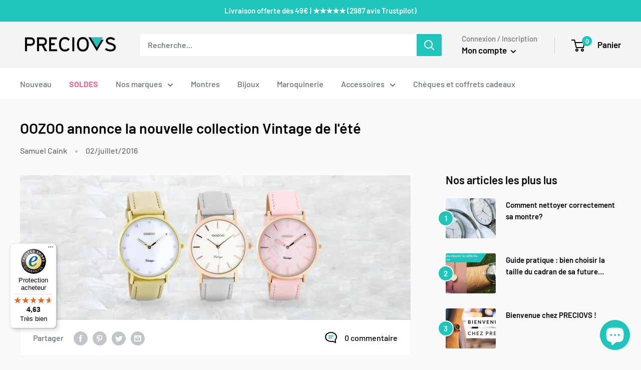

--- FILE ---
content_type: text/javascript
request_url: https://widgets.trustedshops.com/js/X31C0CA2597507D0BD57E5F139036219B.js
body_size: 1379
content:
((e,t)=>{const a={shopInfo:{tsId:"X31C0CA2597507D0BD57E5F139036219B",name:"www.preciovs.be",url:"www.preciovs.be",language:"fr",targetMarket:"BEL",ratingVariant:"WIDGET",eTrustedIds:{accountId:"acc-c6d7e58b-8e32-4243-afc7-5caa9aee4e86",channelId:"chl-d43f1fa0-85ab-4014-90fc-1c2017cac65f"},buyerProtection:{certificateType:"CLASSIC",certificateState:"PRODUCTION",mainProtectionCurrency:"EUR",classicProtectionAmount:2500,maxProtectionDuration:30,firstCertified:"2023-10-02 00:00:00"},reviewSystem:{rating:{averageRating:4.63,averageRatingCount:79,overallRatingCount:175,distribution:{oneStar:2,twoStars:1,threeStars:3,fourStars:12,fiveStars:61}},reviews:[{buyerFirstName:"Stéphanie",buyerlastName:"L.",average:4,buyerStatement:"Article conforme livraison un peu longue mais peux très correct ✅",rawChangeDate:"2026-01-11T13:52:41.000Z",changeDate:"11/01/2026",transactionDate:"28/12/2025"},{buyerFirstName:"Isabelle",buyerlastName:"V.",average:5,buyerStatement:"Article conforme et rapidité d’envoi.",rawChangeDate:"2025-12-29T15:08:29.000Z",changeDate:"29/12/2025",transactionDate:"13/12/2025"},{buyerFirstName:"Cécile",buyerlastName:"D.",average:5,buyerStatement:"Merci pour la livraison 😉",rawChangeDate:"2025-12-27T11:54:59.000Z",changeDate:"27/12/2025",transactionDate:"09/12/2025"}]},features:["GUARANTEE_RECOG_CLASSIC_INTEGRATION","MARS_REVIEWS","MARS_EVENTS","DISABLE_REVIEWREQUEST_SENDING","MARS_QUESTIONNAIRE","MARS_PUBLIC_QUESTIONNAIRE","REVIEWS_AUTO_COLLECTION"],consentManagementType:"OFF",urls:{profileUrl:"https://www.trstd.com/fr-be/reviews/preciovs-be",profileUrlLegalSection:"https://www.trstd.com/fr-be/reviews/preciovs-be#legal-info",reviewLegalUrl:"https://help.etrusted.com/hc/fr/articles/23970864566162"},contractStartDate:"2023-09-25 00:00:00",shopkeeper:{name:"ANANAW SPRL",street:"Rue du Becquerelle",country:"BE",city:"Tournai",zip:"7500"},displayVariant:"full",variant:"full",twoLetterCountryCode:"BE"},"process.env":{STAGE:"prod"},externalConfig:{trustbadgeScriptUrl:"https://widgets.trustedshops.com/assets/trustbadge.js",cdnDomain:"widgets.trustedshops.com"},elementIdSuffix:"-98e3dadd90eb493088abdc5597a70810",buildTimestamp:"2026-01-18T05:39:25.395Z",buildStage:"prod"},r=a=>{const{trustbadgeScriptUrl:r}=a.externalConfig;let i=t.querySelector(`script[src="${r}"]`);i&&t.body.removeChild(i),i=t.createElement("script"),i.src=r,i.charset="utf-8",i.setAttribute("data-type","trustbadge-business-logic"),i.onerror=()=>{throw new Error(`The Trustbadge script could not be loaded from ${r}. Have you maybe selected an invalid TSID?`)},i.onload=()=>{e.trustbadge?.load(a)},t.body.appendChild(i)};"complete"===t.readyState?r(a):e.addEventListener("load",(()=>{r(a)}))})(window,document);